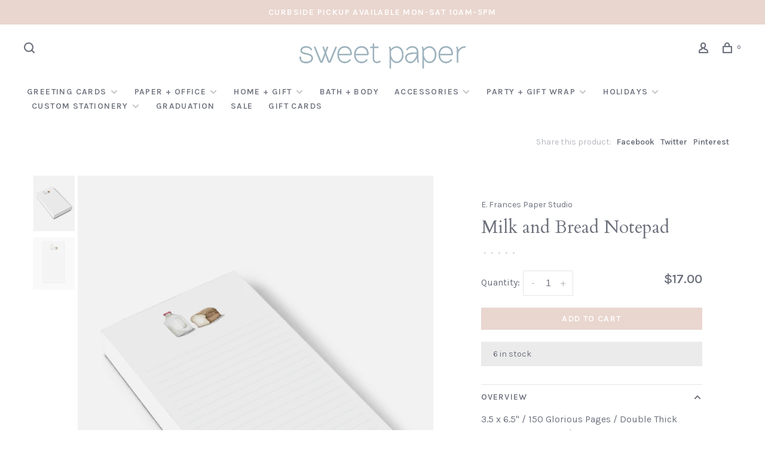

--- FILE ---
content_type: text/html;charset=utf-8
request_url: https://shop.sweet-paper.com/milk-and-bread-notepad.html
body_size: 11504
content:
<!DOCTYPE html>
<html lang="en">
 <head>
 
  
 <meta charset="utf-8"/>
<!-- [START] 'blocks/head.rain' -->
<!--

  (c) 2008-2026 Lightspeed Netherlands B.V.
  http://www.lightspeedhq.com
  Generated: 24-01-2026 @ 07:29:52

-->
<link rel="canonical" href="https://shop.sweet-paper.com/milk-and-bread-notepad.html"/>
<link rel="alternate" href="https://shop.sweet-paper.com/index.rss" type="application/rss+xml" title="New products"/>
<meta name="robots" content="noodp,noydir"/>
<meta property="og:url" content="https://shop.sweet-paper.com/milk-and-bread-notepad.html?source=facebook"/>
<meta property="og:site_name" content="Sweet Paper"/>
<meta property="og:title" content="Milk and Bread Notepad"/>
<meta property="og:description" content="3.5 x 6.5&quot; / 150 Glorious Pages / Double Thick Chipboard Backing / Smooth and Satisfying Paper"/>
<meta property="og:image" content="https://cdn.shoplightspeed.com/shops/609421/files/27413439/e-frances-paper-studio-milk-and-bread-notepad.jpg"/>
<!--[if lt IE 9]>
<script src="https://cdn.shoplightspeed.com/assets/html5shiv.js?2025-02-20"></script>
<![endif]-->
<!-- [END] 'blocks/head.rain' -->
  
  
  
  <meta property="og:title" content="Milk and Bread Notepad"/>
 <meta property="og:image" content="https://cdn.shoplightspeed.com/shops/609421/files/27413439/image.jpg"/> <meta property="og:url" content="https://shop.sweet-paper.com/milk-and-bread-notepad.html"/>
 <meta property="og:description" content="3.5 x 6.5&quot; / 150 Glorious Pages / Double Thick Chipboard Backing / Smooth and Satisfying Paper"/> <meta property="product:brand" content="E. Frances Paper Studio"> <meta property="product:availability" content="in stock"> <meta property="product:condition" content="new">
 <meta property="product:price:amount" content="17.00">
 <meta property="product:price:currency" content="USD">
   <title>Milk and Bread Notepad - Sweet Paper</title>
 <meta name="description" content="3.5 x 6.5&quot; / 150 Glorious Pages / Double Thick Chipboard Backing / Smooth and Satisfying Paper" />
 <meta name="keywords" content="E., Frances, Paper, Studio, Milk, and, Bread, Notepad, wedding invitations, bespoke invitations, stationery, greeting cards, gifts, san diego, la jolla, home decor, jewelry, holiday cards, notebooks, journals, calendars, planners, office supplies, Ca" />
 <meta http-equiv="X-UA-Compatible" content="ie=edge">
 <meta name="apple-mobile-web-app-capable" content="yes">
 <meta name="apple-mobile-web-app-status-bar-style" content="black">
 <meta name="viewport" content="width=device-width, initial-scale=1, maximum-scale=1, user-scalable=0"/>
 
  <link rel="apple-touch-icon" sizes="180x180" href="https://cdn.shoplightspeed.com/shops/609421/themes/9682/v/344065/assets/apple-touch-icon.png?20211005052358">
  <link rel="shortcut icon" href="https://cdn.shoplightspeed.com/shops/609421/themes/9682/v/344080/assets/favicon.ico?20211005053709" type="image/x-icon" />
 
 <link rel="preconnect" href="https://fonts.googleapis.com">
<link rel="preconnect" href="https://fonts.gstatic.com" crossorigin>
<link href='//fonts.googleapis.com/css?family=Karla:400,400i,300,500,600,700,700i,800,900|Cardo:400,400i,300,500,600,700,700i,800,900&display=swap' rel='stylesheet' type='text/css'>
   
 <link rel="preload" as="font" type="font/woff2" crossorigin href="https://cdn.shoplightspeed.com/shops/609421/themes/9682/assets/nucleo-mini.woff2?2024042408180520201228154125"/>
 
 <link rel='preload' as='style' href="https://cdn.shoplightspeed.com/assets/gui-2-0.css?2025-02-20" />
 <link rel="stylesheet" href="https://cdn.shoplightspeed.com/assets/gui-2-0.css?2025-02-20" />
 
 <link rel='preload' as='style' href="https://cdn.shoplightspeed.com/assets/gui-responsive-2-0.css?2025-02-20" /> 
 <link rel="stylesheet" href="https://cdn.shoplightspeed.com/assets/gui-responsive-2-0.css?2025-02-20" /> 
 
 <link rel="preload" as="style" href="https://cdn.shoplightspeed.com/shops/609421/themes/9682/assets/style.css?2024042408180520201228154125">
 <link rel="stylesheet" href="https://cdn.shoplightspeed.com/shops/609421/themes/9682/assets/style.css?2024042408180520201228154125">
 
 <link rel="preload" as="style" href="https://cdn.shoplightspeed.com/shops/609421/themes/9682/assets/settings.css?2024042408180520201228154125">
 <link rel="stylesheet" href="https://cdn.shoplightspeed.com/shops/609421/themes/9682/assets/settings.css?2024042408180520201228154125" />
 
 <link rel="preload" as="style" href="https://cdn.shoplightspeed.com/shops/609421/themes/9682/assets/custom.css?2024042408180520201228154125">
 <link rel="stylesheet" href="https://cdn.shoplightspeed.com/shops/609421/themes/9682/assets/custom.css?2024042408180520201228154125" />
 
 <link rel="preload" as="script" href="//ajax.googleapis.com/ajax/libs/jquery/3.0.0/jquery.min.js">
 <script src="//ajax.googleapis.com/ajax/libs/jquery/3.0.0/jquery.min.js"></script>
 <script>
 	if( !window.jQuery ) document.write('<script src="https://cdn.shoplightspeed.com/shops/609421/themes/9682/assets/jquery-3.0.0.min.js?2024042408180520201228154125"><\/script>');
 </script>
 
 <link rel="preload" as="script" href="//cdn.jsdelivr.net/npm/js-cookie@2/src/js.cookie.min.js">
 <script src="//cdn.jsdelivr.net/npm/js-cookie@2/src/js.cookie.min.js"></script>
 
 <link rel="preload" as="script" href="https://cdn.shoplightspeed.com/assets/gui.js?2025-02-20">
 <script src="https://cdn.shoplightspeed.com/assets/gui.js?2025-02-20"></script>
 
 <link rel="preload" as="script" href="https://cdn.shoplightspeed.com/assets/gui-responsive-2-0.js?2025-02-20">
 <script src="https://cdn.shoplightspeed.com/assets/gui-responsive-2-0.js?2025-02-20"></script>
 
 <link rel="preload" as="script" href="https://cdn.shoplightspeed.com/shops/609421/themes/9682/assets/scripts-min.js?2024042408180520201228154125">
 <script src="https://cdn.shoplightspeed.com/shops/609421/themes/9682/assets/scripts-min.js?2024042408180520201228154125"></script>
 
 <link rel="preconnect" href="https://ajax.googleapis.com">
		<link rel="preconnect" href="https://cdn.webshopapp.com/">
		<link rel="preconnect" href="https://cdn.webshopapp.com/">	
		<link rel="preconnect" href="https://fonts.googleapis.com">
		<link rel="preconnect" href="https://fonts.gstatic.com" crossorigin>
		<link rel="dns-prefetch" href="https://ajax.googleapis.com">
		<link rel="dns-prefetch" href="https://cdn.webshopapp.com/">
		<link rel="dns-prefetch" href="https://cdn.webshopapp.com/">	
		<link rel="dns-prefetch" href="https://fonts.googleapis.com">
		<link rel="dns-prefetch" href="https://fonts.gstatic.com" crossorigin>
 
    
  
  
 </head>
 <body class=" navigation-uppercase site-width-large product-images-format-portrait title-mode-left product-title-mode-left grey-images ajax-cart price-per-unit page-milk-and-bread-notepad">
 
  
 <div class="page-content">
 
       
   	
    
     			  			  
  
     
     
 <script>
 var product_image_size = '712x946x2',
 product_image_size_mobile = '332x440x2',
 product_image_thumb = '132x176x2',
 product_in_stock_label = 'In stock',
 product_backorder_label = 'On backorder',
 		product_out_of_stock_label = 'Out of stock',
 product_multiple_variant_label = 'View all product options',
 show_variant_picker = 0,
 display_variant_picker_on = 'all',
 show_newsletter_promo_popup = 0,
 newsletter_promo_delay = '10000',
 newsletter_promo_hide_until = '7',
 notification_bar_hide_until = '1',
 		currency_format = '$',
   shop_lang = 'us',
 number_format = '0,0.00',
 		shop_url = 'https://shop.sweet-paper.com/',
 shop_id = '609421',
 	readmore = 'Read more';
 	search_url = "https://shop.sweet-paper.com/search/",
  static_url = 'https://cdn.shoplightspeed.com/shops/609421/',
 search_empty = 'No products found',
 view_all_results = 'View all results',
 	priceStatus = 'enabled',
     mobileDevice = false;
 	</script>
			
 
<div class="mobile-nav-overlay"></div>

	<div class="top-bar">Curbside pickup available Mon-Sat 10am-5pm</div>

<div class="header-wrapper">
<div class="header-sticky-placeholder"></div>

<header class="site-header site-header-lg menu-bottom-layout menu-bottom-layout-center header-sticky has-search-bar">
  <div class="site-header-main-wrapper">
        
    	    		<nav class="secondary-nav nav-style secondary-nav-left">
                    
          <div class="search-header search-header-collapse">
            <form action="https://shop.sweet-paper.com/search/" method="get" id="searchForm" class="ajax-enabled">
              <input type="text" name="q" autocomplete="off" value="" placeholder="Search for product">
              <a href="#" class="button button-sm" onclick="$('#searchForm').submit()"><span class="nc-icon-mini ui-1_zoom"></span><span class="nc-icon-mini loader_circle-04 spin"></span></a>
              <a href="#" class="search-close" title="Close"><span class="nc-icon-mini ui-1_simple-remove"></span></a>
              <div class="search-results"></div>
            </form>
          </div>
          
          <ul>
            <li class="search-trigger-item">
              <a href="#" title="Search" class="search-trigger"><span class="nc-icon-mini ui-1_zoom"></span></a>
            </li>
          </ul>
                  </nav>
    	    
    <a href="https://shop.sweet-paper.com/" class="logo logo-lg logo-center">
              <img src="https://cdn.shoplightspeed.com/shops/609421/themes/9682/v/344090/assets/logo.png?20211005055907" alt="Sweet Paper" class="logo-image">
                </a>

        
    
    <nav class="secondary-nav nav-style">
      <ul>
        
                
        
        
                 
        
        <li class="menu-item-desktop-only menu-item-account">
                    <a href="#" title="Account" data-featherlight="#loginModal" data-featherlight-variant="featherlight-login"><span class="nc-icon-mini users_single-body"></span></a>
                  </li>

        
        
        <li>
          <a href="#" title="Cart" class="cart-trigger"><span class="nc-icon-mini shopping_bag-20"></span><sup>0</sup></a>
        </li>

                
      </ul>
      
      
      <a class="burger" title="Menu">
        <span></span>
      </a>

    </nav>
  </div>
  
    	<div class="main-nav-wrapper">
      <nav class="main-nav nav-style">
  <ul>

        	
    
                  <li class="menu-item-category-507599 has-child">
        <a href="https://shop.sweet-paper.com/greeting-cards/">Greeting Cards</a>
        <button class="mobile-menu-subopen"><span class="nc-icon-mini arrows-3_small-down"></span></button>                <ul class="">
                                <li class="subsubitem">
              <a class="underline-hover" href="https://shop.sweet-paper.com/greeting-cards/anniversary/" title="Anniversary">Anniversary</a>
                                        </li>
                      <li class="subsubitem">
              <a class="underline-hover" href="https://shop.sweet-paper.com/greeting-cards/socially-distant-cards/" title="Socially Distant Cards">Socially Distant Cards</a>
                                        </li>
                      <li class="subsubitem">
              <a class="underline-hover" href="https://shop.sweet-paper.com/greeting-cards/baby-parenting/" title="Baby + Parenting">Baby + Parenting</a>
                                        </li>
                      <li class="subsubitem">
              <a class="underline-hover" href="https://shop.sweet-paper.com/greeting-cards/birthday/" title="Birthday">Birthday</a>
                                        </li>
                      <li class="subsubitem">
              <a class="underline-hover" href="https://shop.sweet-paper.com/greeting-cards/congratulations/" title="Congratulations">Congratulations</a>
                                        </li>
                      <li class="subsubitem">
              <a class="underline-hover" href="https://shop.sweet-paper.com/greeting-cards/friendship-everyday-humor/" title="Friendship, Everyday + Humor">Friendship, Everyday + Humor</a>
                                        </li>
                      <li class="subsubitem">
              <a class="underline-hover" href="https://shop.sweet-paper.com/greeting-cards/love/" title="Love">Love</a>
                                        </li>
                      <li class="subsubitem">
              <a class="underline-hover" href="https://shop.sweet-paper.com/greeting-cards/mini-enclosure-cards/" title="Mini + Enclosure Cards">Mini + Enclosure Cards</a>
                                        </li>
                      <li class="subsubitem has-child">
              <a class="underline-hover" href="https://shop.sweet-paper.com/greeting-cards/mom-dad-grad/" title="Mom, Dad + Grad">Mom, Dad + Grad</a>
              <button class="mobile-menu-subopen"><span class="nc-icon-mini arrows-3_small-down"></span></button>                            <ul class="">
                                  <li class="subsubitem">
                    <a class="underline-hover" href="https://shop.sweet-paper.com/greeting-cards/mom-dad-grad/fathers-day/" title="Father&#039;s Day">Father&#039;s Day</a>
                  </li>
                                  <li class="subsubitem">
                    <a class="underline-hover" href="https://shop.sweet-paper.com/greeting-cards/mom-dad-grad/mothers-day/" title="Mother&#039;s Day">Mother&#039;s Day</a>
                  </li>
                                  <li class="subsubitem">
                    <a class="underline-hover" href="https://shop.sweet-paper.com/greeting-cards/mom-dad-grad/graduation/" title="Graduation">Graduation</a>
                  </li>
                              </ul>
                          </li>
                      <li class="subsubitem">
              <a class="underline-hover" href="https://shop.sweet-paper.com/greeting-cards/support-encouragement/" title="Support + Encouragement">Support + Encouragement</a>
                                        </li>
                      <li class="subsubitem">
              <a class="underline-hover" href="https://shop.sweet-paper.com/greeting-cards/sympathy-get-well/" title="Sympathy + Get Well">Sympathy + Get Well</a>
                                        </li>
                      <li class="subsubitem">
              <a class="underline-hover" href="https://shop.sweet-paper.com/greeting-cards/teacher-appreciation/" title="Teacher Appreciation">Teacher Appreciation</a>
                                        </li>
                      <li class="subsubitem">
              <a class="underline-hover" href="https://shop.sweet-paper.com/greeting-cards/thank-you/" title="Thank You">Thank You</a>
                                        </li>
                      <li class="subsubitem has-child">
              <a class="underline-hover" href="https://shop.sweet-paper.com/greeting-cards/wedding/" title="Wedding">Wedding</a>
              <button class="mobile-menu-subopen"><span class="nc-icon-mini arrows-3_small-down"></span></button>                            <ul class="">
                                  <li class="subsubitem">
                    <a class="underline-hover" href="https://shop.sweet-paper.com/greeting-cards/wedding/engagement-shower/" title="Engagement + Shower">Engagement + Shower</a>
                  </li>
                                  <li class="subsubitem">
                    <a class="underline-hover" href="https://shop.sweet-paper.com/greeting-cards/wedding/bridal/" title="Bridal">Bridal</a>
                  </li>
                              </ul>
                          </li>
                      <li class="subsubitem">
              <a class="underline-hover" href="https://shop.sweet-paper.com/greeting-cards/valentines-day/" title="Valentine&#039;s Day">Valentine&#039;s Day</a>
                                        </li>
                      <li class="subsubitem">
              <a class="underline-hover" href="https://shop.sweet-paper.com/greeting-cards/halloween-thanksgiving/" title="Halloween + Thanksgiving">Halloween + Thanksgiving</a>
                                        </li>
                      <li class="subsubitem">
              <a class="underline-hover" href="https://shop.sweet-paper.com/greeting-cards/easter/" title="Easter">Easter</a>
                                        </li>
                  </ul>
              </li>
            <li class="menu-item-category-744026 has-child">
        <a href="https://shop.sweet-paper.com/paper-office/">Paper + Office</a>
        <button class="mobile-menu-subopen"><span class="nc-icon-mini arrows-3_small-down"></span></button>                <ul class="">
                                <li class="subsubitem">
              <a class="underline-hover" href="https://shop.sweet-paper.com/paper-office/notepads/" title="Notepads">Notepads</a>
                                        </li>
                      <li class="subsubitem has-child">
              <a class="underline-hover" href="https://shop.sweet-paper.com/paper-office/boxed-notes/" title="Boxed Notes">Boxed Notes</a>
              <button class="mobile-menu-subopen"><span class="nc-icon-mini arrows-3_small-down"></span></button>                            <ul class="">
                                  <li class="subsubitem">
                    <a class="underline-hover" href="https://shop.sweet-paper.com/paper-office/boxed-notes/everyday-notes/" title="Everyday Notes">Everyday Notes</a>
                  </li>
                                  <li class="subsubitem">
                    <a class="underline-hover" href="https://shop.sweet-paper.com/paper-office/boxed-notes/thank-you-notes/" title="Thank You Notes">Thank You Notes</a>
                  </li>
                                  <li class="subsubitem">
                    <a class="underline-hover" href="https://shop.sweet-paper.com/paper-office/boxed-notes/monogram-notes/" title="Monogram Notes">Monogram Notes</a>
                  </li>
                              </ul>
                          </li>
                      <li class="subsubitem has-child">
              <a class="underline-hover" href="https://shop.sweet-paper.com/paper-office/office/" title="Office">Office</a>
              <button class="mobile-menu-subopen"><span class="nc-icon-mini arrows-3_small-down"></span></button>                            <ul class="">
                                  <li class="subsubitem">
                    <a class="underline-hover" href="https://shop.sweet-paper.com/paper-office/office/pens-pencils/" title="Pens + Pencils">Pens + Pencils</a>
                  </li>
                                  <li class="subsubitem">
                    <a class="underline-hover" href="https://shop.sweet-paper.com/paper-office/office/desk-accessories/" title="Desk Accessories">Desk Accessories</a>
                  </li>
                                  <li class="subsubitem">
                    <a class="underline-hover" href="https://shop.sweet-paper.com/paper-office/office/storage-organization/" title="Storage + Organization">Storage + Organization</a>
                  </li>
                              </ul>
                          </li>
                      <li class="subsubitem has-child">
              <a class="underline-hover" href="https://shop.sweet-paper.com/paper-office/notebooks-journals/" title="Notebooks + Journals">Notebooks + Journals</a>
              <button class="mobile-menu-subopen"><span class="nc-icon-mini arrows-3_small-down"></span></button>                            <ul class="">
                                  <li class="subsubitem">
                    <a class="underline-hover" href="https://shop.sweet-paper.com/paper-office/notebooks-journals/notebooks/" title="Notebooks">Notebooks</a>
                  </li>
                                  <li class="subsubitem">
                    <a class="underline-hover" href="https://shop.sweet-paper.com/paper-office/notebooks-journals/journals/" title="Journals">Journals</a>
                  </li>
                              </ul>
                          </li>
                      <li class="subsubitem has-child">
              <a class="underline-hover" href="https://shop.sweet-paper.com/paper-office/calendars-planners/" title="Calendars + Planners">Calendars + Planners</a>
              <button class="mobile-menu-subopen"><span class="nc-icon-mini arrows-3_small-down"></span></button>                            <ul class="">
                                  <li class="subsubitem">
                    <a class="underline-hover" href="https://shop.sweet-paper.com/paper-office/calendars-planners/planners/" title="Planners">Planners</a>
                  </li>
                                  <li class="subsubitem">
                    <a class="underline-hover" href="https://shop.sweet-paper.com/paper-office/calendars-planners/calendars/" title="Calendars">Calendars</a>
                  </li>
                              </ul>
                          </li>
                  </ul>
              </li>
            <li class="menu-item-category-507598 has-child">
        <a href="https://shop.sweet-paper.com/home-gift/">Home + Gift</a>
        <button class="mobile-menu-subopen"><span class="nc-icon-mini arrows-3_small-down"></span></button>                <ul class="">
                                <li class="subsubitem">
              <a class="underline-hover" href="https://shop.sweet-paper.com/home-gift/baby-kids/" title="Baby + Kids">Baby + Kids</a>
                                        </li>
                      <li class="subsubitem">
              <a class="underline-hover" href="https://shop.sweet-paper.com/home-gift/wedding/" title="Wedding">Wedding</a>
                                        </li>
                      <li class="subsubitem">
              <a class="underline-hover" href="https://shop.sweet-paper.com/home-gift/art-prints/" title="Art Prints">Art Prints</a>
                                        </li>
                      <li class="subsubitem">
              <a class="underline-hover" href="https://shop.sweet-paper.com/home-gift/home-decor/" title="Home Decor">Home Decor</a>
                                        </li>
                      <li class="subsubitem">
              <a class="underline-hover" href="https://shop.sweet-paper.com/home-gift/books-puzzles-games/" title="Books, Puzzles + Games">Books, Puzzles + Games</a>
                                        </li>
                      <li class="subsubitem">
              <a class="underline-hover" href="https://shop.sweet-paper.com/home-gift/candles-matches/" title="Candles + Matches">Candles + Matches</a>
                                        </li>
                      <li class="subsubitem">
              <a class="underline-hover" href="https://shop.sweet-paper.com/home-gift/kitchen-bar-entertaining/" title="Kitchen, Bar + Entertaining">Kitchen, Bar + Entertaining</a>
                                        </li>
                  </ul>
              </li>
            <li class="menu-item-category-489666">
        <a href="https://shop.sweet-paper.com/bath-body/">Bath + Body</a>
                      </li>
            <li class="menu-item-category-507607 has-child">
        <a href="https://shop.sweet-paper.com/accessories/">Accessories</a>
        <button class="mobile-menu-subopen"><span class="nc-icon-mini arrows-3_small-down"></span></button>                <ul class="">
                                <li class="subsubitem has-child">
              <a class="underline-hover" href="https://shop.sweet-paper.com/accessories/jewelry/" title="Jewelry">Jewelry</a>
              <button class="mobile-menu-subopen"><span class="nc-icon-mini arrows-3_small-down"></span></button>                            <ul class="">
                                  <li class="subsubitem">
                    <a class="underline-hover" href="https://shop.sweet-paper.com/accessories/jewelry/charms/" title="Charms">Charms</a>
                  </li>
                                  <li class="subsubitem">
                    <a class="underline-hover" href="https://shop.sweet-paper.com/accessories/jewelry/earrings/" title="Earrings">Earrings</a>
                  </li>
                                  <li class="subsubitem">
                    <a class="underline-hover" href="https://shop.sweet-paper.com/accessories/jewelry/rings/" title="Rings">Rings</a>
                  </li>
                                  <li class="subsubitem">
                    <a class="underline-hover" href="https://shop.sweet-paper.com/accessories/jewelry/necklaces/" title="Necklaces">Necklaces</a>
                  </li>
                                  <li class="subsubitem">
                    <a class="underline-hover" href="https://shop.sweet-paper.com/accessories/jewelry/enamel-pins/" title="Enamel Pins">Enamel Pins</a>
                  </li>
                                  <li class="subsubitem">
                    <a class="underline-hover" href="https://shop.sweet-paper.com/accessories/jewelry/bracelets/" title="Bracelets">Bracelets</a>
                  </li>
                              </ul>
                          </li>
                      <li class="subsubitem">
              <a class="underline-hover" href="https://shop.sweet-paper.com/accessories/bags-pouches/" title="Bags + Pouches">Bags + Pouches</a>
                                        </li>
                      <li class="subsubitem">
              <a class="underline-hover" href="https://shop.sweet-paper.com/accessories/keychains/" title="Keychains">Keychains</a>
                                        </li>
                      <li class="subsubitem">
              <a class="underline-hover" href="https://shop.sweet-paper.com/accessories/apparel/" title="Apparel">Apparel</a>
                                        </li>
                      <li class="subsubitem">
              <a class="underline-hover" href="https://shop.sweet-paper.com/accessories/hair/" title="Hair">Hair</a>
                                        </li>
                  </ul>
              </li>
            <li class="menu-item-category-1946714 has-child">
        <a href="https://shop.sweet-paper.com/party-gift-wrap/">Party + Gift Wrap</a>
        <button class="mobile-menu-subopen"><span class="nc-icon-mini arrows-3_small-down"></span></button>                <ul class="">
                                <li class="subsubitem has-child">
              <a class="underline-hover" href="https://shop.sweet-paper.com/party-gift-wrap/gift-wrap/" title="Gift Wrap">Gift Wrap</a>
              <button class="mobile-menu-subopen"><span class="nc-icon-mini arrows-3_small-down"></span></button>                            <ul class="">
                                  <li class="subsubitem">
                    <a class="underline-hover" href="https://shop.sweet-paper.com/party-gift-wrap/gift-wrap/gift-tags-stickers/" title="Gift Tags + Stickers">Gift Tags + Stickers</a>
                  </li>
                                  <li class="subsubitem">
                    <a class="underline-hover" href="https://shop.sweet-paper.com/party-gift-wrap/gift-wrap/ribbon/" title="Ribbon">Ribbon</a>
                  </li>
                                  <li class="subsubitem">
                    <a class="underline-hover" href="https://shop.sweet-paper.com/party-gift-wrap/gift-wrap/tissue-paper/" title="Tissue Paper">Tissue Paper</a>
                  </li>
                                  <li class="subsubitem">
                    <a class="underline-hover" href="https://shop.sweet-paper.com/party-gift-wrap/gift-wrap/gift-boxes/" title="Gift Boxes">Gift Boxes</a>
                  </li>
                                  <li class="subsubitem">
                    <a class="underline-hover" href="https://shop.sweet-paper.com/party-gift-wrap/gift-wrap/gift-bags/" title="Gift Bags">Gift Bags</a>
                  </li>
                              </ul>
                          </li>
                      <li class="subsubitem">
              <a class="underline-hover" href="https://shop.sweet-paper.com/party-gift-wrap/decorations-favors/" title="Decorations + Favors">Decorations + Favors</a>
                                        </li>
                      <li class="subsubitem">
              <a class="underline-hover" href="https://shop.sweet-paper.com/party-gift-wrap/paper-goods/" title="Paper Goods">Paper Goods</a>
                                        </li>
                      <li class="subsubitem">
              <a class="underline-hover" href="https://shop.sweet-paper.com/party-gift-wrap/candles-sparklers/" title="Candles + Sparklers">Candles + Sparklers</a>
                                        </li>
                  </ul>
              </li>
            <li class="menu-item-category-1947094 has-child">
        <a href="https://shop.sweet-paper.com/holidays/">Holidays</a>
        <button class="mobile-menu-subopen"><span class="nc-icon-mini arrows-3_small-down"></span></button>                <ul class="">
                                <li class="subsubitem">
              <a class="underline-hover" href="https://shop.sweet-paper.com/holidays/halloween-thanksgiving/" title="Halloween + Thanksgiving">Halloween + Thanksgiving</a>
                                        </li>
                      <li class="subsubitem has-child">
              <a class="underline-hover" href="https://shop.sweet-paper.com/holidays/holiday/" title="Holiday">Holiday</a>
              <button class="mobile-menu-subopen"><span class="nc-icon-mini arrows-3_small-down"></span></button>                            <ul class="">
                                  <li class="subsubitem">
                    <a class="underline-hover" href="https://shop.sweet-paper.com/holidays/holiday/holiday-gift-wrap/" title="Holiday Gift Wrap">Holiday Gift Wrap</a>
                  </li>
                                  <li class="subsubitem">
                    <a class="underline-hover" href="https://shop.sweet-paper.com/holidays/holiday/holiday-decor-gifts/" title="Holiday Decor + Gifts">Holiday Decor + Gifts</a>
                  </li>
                                  <li class="subsubitem">
                    <a class="underline-hover" href="https://shop.sweet-paper.com/holidays/holiday/holiday-candles-matches/" title="Holiday Candles + Matches">Holiday Candles + Matches</a>
                  </li>
                                  <li class="subsubitem">
                    <a class="underline-hover" href="https://shop.sweet-paper.com/holidays/holiday/holiday-cards-boxed/" title="Holiday Cards, Boxed">Holiday Cards, Boxed</a>
                  </li>
                                  <li class="subsubitem">
                    <a class="underline-hover" href="https://shop.sweet-paper.com/holidays/holiday/holiday-cards-single/" title="Holiday Cards, Single">Holiday Cards, Single</a>
                  </li>
                              </ul>
                          </li>
                      <li class="subsubitem">
              <a class="underline-hover" href="https://shop.sweet-paper.com/holidays/holiday-4402335/" title="Holiday">Holiday</a>
                                        </li>
                  </ul>
              </li>
            <li class="menu-item-category-2254496 has-child">
        <a href="https://shop.sweet-paper.com/custom-stationery/">Custom Stationery</a>
        <button class="mobile-menu-subopen"><span class="nc-icon-mini arrows-3_small-down"></span></button>                <ul class="">
                                <li class="subsubitem">
              <a class="underline-hover" href="https://shop.sweet-paper.com/custom-stationery/gift-tags/" title="Gift Tags">Gift Tags</a>
                                        </li>
                      <li class="subsubitem">
              <a class="underline-hover" href="https://shop.sweet-paper.com/custom-stationery/stationery/" title="Stationery">Stationery</a>
                                        </li>
                      <li class="subsubitem">
              <a class="underline-hover" href="https://shop.sweet-paper.com/custom-stationery/notepads/" title="Notepads">Notepads</a>
                                        </li>
                      <li class="subsubitem">
              <a class="underline-hover" href="https://shop.sweet-paper.com/custom-stationery/holiday/" title="Holiday">Holiday</a>
                                        </li>
                  </ul>
              </li>
            <li class="menu-item-category-2842960">
        <a href="https://shop.sweet-paper.com/graduation/">GRADUATION</a>
                      </li>
            <li class="menu-item-category-2326380">
        <a href="https://shop.sweet-paper.com/sale/">Sale</a>
                      </li>
            
            	
    
            <li class="">
        <a href="https://shop.sweet-paper.com/buy-gift-card/" title="GIFT CARDS" target="_blank">
          GIFT CARDS
        </a>
      </li>
      
            	
            	
            	
        

    <li class="menu-item-mobile-only m-t-30">
            <a href="#" title="Account" data-featherlight="#loginModal">Login / Register</a>
          </li>

    
         

  </ul>
</nav>      
        	</div>
    
</header>
  
</div>
 <div itemscope itemtype="http://schema.org/BreadcrumbList">
	<div itemprop="itemListElement" itemscope itemtype="http://schema.org/ListItem">
 <a itemprop="item" href="https://shop.sweet-paper.com/"><span itemprop="name" content="Home"></span></a>
 <meta itemprop="position" content="1" />
 </div>
  	<div itemprop="itemListElement" itemscope itemtype="http://schema.org/ListItem">
 <a itemprop="item" href="https://shop.sweet-paper.com/milk-and-bread-notepad.html"><span itemprop="name" content="Milk and Bread Notepad"></span></a>
 <meta itemprop="position" content="2" />
 </div>
 </div>

<div itemscope itemtype="https://schema.org/Product">
 <meta itemprop="name" content="E. Frances Paper Studio Milk and Bread Notepad">
 <meta itemprop="url" content="https://shop.sweet-paper.com/milk-and-bread-notepad.html">
 <meta itemprop="productID" content="57015848">
 <meta itemprop="brand" content="E. Frances Paper Studio" /> <meta itemprop="description" content="3.5 x 6.5&quot; / 150 Glorious Pages / Double Thick Chipboard Backing / Smooth and Satisfying Paper" /> <meta itemprop="image" content="https://cdn.shoplightspeed.com/shops/609421/files/27413439/300x250x2/e-frances-paper-studio-milk-and-bread-notepad.jpg" /> 
  <meta itemprop="mpn" content="EF NP744" />  <div itemprop="offers" itemscope itemtype="https://schema.org/Offer">
 <meta itemprop="priceCurrency" content="USD">
 <meta itemprop="price" content="17.00" />
 <meta itemprop="itemCondition" itemtype="https://schema.org/OfferItemCondition" content="https://schema.org/NewCondition"/>
 	 <meta itemprop="availability" content="https://schema.org/InStock"/>
 <meta itemprop="inventoryLevel" content="6" />
  <meta itemprop="url" content="https://shop.sweet-paper.com/milk-and-bread-notepad.html" /> </div>
  </div>
 <div class="cart-sidebar-container">
  <div class="cart-sidebar">
    <button class="cart-sidebar-close" aria-label="Close">✕</button>
    <div class="cart-sidebar-title">
      <h5>Cart</h5>
      <p><span class="item-qty"></span> Items</p>
    </div>
    
    <div class="cart-sidebar-body">
        
      <div class="no-cart-products">No products found...</div>
      
    </div>
    
      </div>
</div> <!-- Login Modal -->
<div class="modal-lighbox login-modal" id="loginModal">
  <div class="row">
    <div class="col-sm-12 m-b-30 login-row">
      <h4>Login</h4>
      <p>Log in if you have an account</p>
      <form action="https://shop.sweet-paper.com/account/loginPost/?return=https%3A%2F%2Fshop.sweet-paper.com%2Fmilk-and-bread-notepad.html" method="post">
        <input type="hidden" name="key" value="09ef857a09b9f644cdb6ecec7dc2a129" />
        <div class="form-row">
          <input type="text" name="email" autocomplete="on" placeholder="Email address" class="required" />
        </div>
        <div class="form-row">
          <input type="password" name="password" autocomplete="on" placeholder="Password" class="required" />
        </div>
        <div class="">
          <a class="button button-block popup-validation m-b-15" href="javascript:;" title="Login">Login</a>
                  </div>
      </form>
      <p class="m-b-0 m-t-10">Dont have an account? <a href="https://shop.sweet-paper.com/account/register/" class="bold underline">Register</a></p>
    </div>
  </div>
  <div class="text-center forgot-password">
    <a class="forgot-pw" href="https://shop.sweet-paper.com/account/password/">Forgot your password?</a>
  </div>
</div> 
 <main class="main-content">
  				

<div class="container container-lg">
  
    <div class="product-top-bar">
    <div class="row">
      <div class="col-md-6">
            </div>
    	    	<div class="col-md-6">
        <!-- Product share -->
        <div class="share pull-right">
          <span class="share-label">Share this product:</span>
          <ul><li><a href="https://www.facebook.com/sharer/sharer.php?u=https://shop.sweet-paper.com/milk-and-bread-notepad.html" class="social facebook" target="_blank">Facebook</a></li><li><a href="https://twitter.com/home?status=Milk and Bread Notepad%20-%20milk-and-bread-notepad.html" class="social twitter" target="_blank">Twitter</a></li><li><a href="https://pinterest.com/pin/create/button/?url=https://shop.sweet-paper.com/milk-and-bread-notepad.html&media=https://cdn.shoplightspeed.com/shops/609421/files/27413439/image.jpg&description=3.5 x 6.5&quot; / 150 Glorious Pages / Double Thick Chipboard Backing / Smooth and Satisfying Paper" class="social pinterest" target="_blank">Pinterest</a></li></ul>        </div>
      </div>
  		    </div>
  </div>
    
  <!-- Single product into -->
  <div class="product-intro">
    <div class="row">
      <div class="col-md-6 col-lg-7 stick-it-in-product">
        <div class="product-media">
          
          <div class="product-images enable-zoom" data-pswp-uid="1">
            
                                        <div class="product-image">
                <a href="https://cdn.shoplightspeed.com/shops/609421/files/27413439/image.jpg" data-caption="">
                  <img data-src="https://cdn.shoplightspeed.com/shops/609421/files/27413439/750x2000x3/e-frances-paper-studio-milk-and-bread-notepad.jpg" data-retina="https://cdn.shoplightspeed.com/shops/609421/files/27413439/1500x4000x3/e-frances-paper-studio-milk-and-bread-notepad.jpg" data-thumb="https://cdn.shoplightspeed.com/shops/609421/files/27413439/132x176x2/e-frances-paper-studio-milk-and-bread-notepad.jpg" height="1024" width="768" alt="E. Frances Paper Studio Milk and Bread Notepad" class="lazy-product-image">
                </a>
              </div>
                            <div class="product-image">
                <a href="https://cdn.shoplightspeed.com/shops/609421/files/27413441/image.jpg" data-caption="">
                  <img data-src="https://cdn.shoplightspeed.com/shops/609421/files/27413441/750x2000x3/e-frances-paper-studio-milk-and-bread-notepad.jpg" data-retina="https://cdn.shoplightspeed.com/shops/609421/files/27413441/1500x4000x3/e-frances-paper-studio-milk-and-bread-notepad.jpg" data-thumb="https://cdn.shoplightspeed.com/shops/609421/files/27413441/132x176x2/e-frances-paper-studio-milk-and-bread-notepad.jpg" height="1024" width="768" alt="E. Frances Paper Studio Milk and Bread Notepad" class="lazy-product-image">
                </a>
              </div>
                                    </div>
          
        </div>
      </div>
      <div class="col-md-6 col-lg-5 stick-it-in-product">
        <div class="product-content single-product-content" data-url="https://shop.sweet-paper.com/milk-and-bread-notepad.html">
          
                    <div class="row">
            <div class="col-md-12 p-b-10">
                            
                                          
              <div class="brand-name"><a href="https://shop.sweet-paper.com/brands/e-frances-paper-studio/">E. Frances Paper Studio</a></div>
            </div>
          </div>
                    
          <h1 class="h3 m-b-10">Milk and Bread Notepad</h1>
          
          <div class="row m-b-20">
            <div class="col-xs-8">

                            <div class="ratings">
                  
                  <div class="product-stars"><div class="stars"><i class="hint-text">•</i><i class="hint-text">•</i><i class="hint-text">•</i><i class="hint-text">•</i><i class="hint-text">•</i></div></div>
                                    
              </div>
                            
              
            </div>
            <div class="col-xs-4 text-right">
                            
                            
            </div>
          </div>
          
                    
                    
          
          <form action="https://shop.sweet-paper.com/cart/add/57015848/" id="product_configure_form" method="post" class="product_configure_form" data-cart-bulk-url="https://shop.sweet-paper.com/cart/addBulk/">
            <div class="product_configure_form_wrapper">
              
                                          	                            
                                          
                            
                      
                            
                        
                          
                              <div class="row m-b-15"><div class="col-xs-6"><div class="input-wrap quantity-selector"><label>Quantity:</label><div class="quantity-input-wrapper"><input type="number" min="1" name="quantity" value="1" /><div class="change"><a href="javascript:;" onclick="changeQuantity('add', $(this));" class="up">+</a><a href="javascript:;" onclick="changeQuantity('remove', $(this));" class="down">-</a></div></div></div></div><div class="col-xs-6 text-right"><div class="price"><span class="new-price"><span class="price-update" data-price="17">$17.00</span></span></div></div></div><a href="javascript:;" class="button button-block button-solid add-to-cart-trigger" title="Add to cart" id="addtocart">Add to cart</a>                          </div>
            
                        
                        <div class="product-text-block">

                            
              
                                	<div>
                                        	6 in stock
                                  	</div>
                
                          </div>
                        
            
            <div class="product-tabs product-tabs-horizontal">
              <!-- Navigation tabs -->
              <ul class="tabs-nav">
                
                                <!-- Single product details tab -->
                <li class="tab-description active"><a href="#product-overview">Overview</a></li>
                <div class="tabs-element single-product-details-tab active" id="product-overview">
                  <div class="product-description text-formatting text-formatting-smaller">3.5 x 6.5&quot; / 150 Glorious Pages / Double Thick Chipboard Backing / Smooth and Satisfying Paper</div>
                </div>
                                
                                
                                
                                
                                
              </ul>
            </div>
              
              
                            
            
                        
          </form>
            
                  </div>
      </div>
    </div>
  </div>

      
    
        <!-- Related products list -->
<div class="featured-products related-products">
 <div class="section-title clearfix">
 <h3>Related products</h3>
  <a href="https://shop.sweet-paper.com/" class="link">Back to home</a>
  </div>
 <div class="products-list product-list-carousel row">
                <div class="col-xs-6 col-md-3">
 
<!-- QuickView Modal -->
<div class="modal-lighbox product-modal" id="34604518">
 <div class="product-modal-media">
 <div class="product-figure" style="background-image: url('https://cdn.shoplightspeed.com/shops/609421/files/27412872/image.jpg')"></div>
 </div>

 <div class="product-modal-content">
  <div class="brand-name">E. Frances Paper Studio</div>
  <h4><a href="https://shop.sweet-paper.com/chickadee-little-notes.html">Chickadee Little Notes</a></h4>
 
 
 <div class="row m-b-20">
 <div class="col-xs-8">
 
  <div class="stock show-stock-level">
  <div class="">In stock</div>
  </div>
  
  <div class="ratings">
  
 <div class="product-stars"><div class="stars"><i class="hint-text">•</i><i class="hint-text">•</i><i class="hint-text">•</i><i class="hint-text">•</i><i class="hint-text">•</i></div></div>
   <div class="align-bottom text-right">
 <div class="product-code"><span class="title">Article code</span> EF LN170</div>
 </div>
 
 </div>
 
 </div>
 <div class="col-xs-4 text-right">
  </div>
 </div>
 
 <form action="https://shop.sweet-paper.com/cart/add/57015245/" method="post" class="product_configure_form">
 
 <div class="product_configure_form_wrapper">
 <div class="product-configure modal-variants-waiting">
 <div class="product-configure-variants" data-variant-name="">
 <label>Select: <em>*</em></label>
 <select class="product-options-input"></select>
 </div>
 </div>

 <div class="row m-b-15"><div class="col-xs-6"><div class="input-wrap quantity-selector"><label>Quantity:</label><div class="quantity-input-wrapper"><input type="text" name="quantity" value="1" /><div class="change"><a href="javascript:;" onclick="changeQuantity('add', $(this));" class="up">+</a><a href="javascript:;" onclick="changeQuantity('remove', $(this));" class="down">-</a></div></div></div></div><div class="col-xs-6 text-right"><div class="price"><span class="new-price">$15.00</span></div></div></div><div class="cart"><a href="javascript:;" onclick="$(this).closest('form').submit();" class="button button-block addtocart_34604518" title="Add to cart">Add to cart</a></div>			</div>
 </form>
 
  <div class="product-description m-t-20 m-b-20 paragraph-small">
 Chickadee Little Notes by E. Frances Paper Studio.
 </div>
  
 </div>

</div>

<div class="product-element product-element-swatch-hover product-alt-images-second" itemscope="" itemtype="http://schema.org/Product">

  <a href="https://shop.sweet-paper.com/chickadee-little-notes.html" title="Chickadee Little Notes" class="product-image-wrapper hover-image">
              	<img src="data:image/svg+xml;charset=utf-8,%3Csvg xmlns%3D'http%3A%2F%2Fwww.w3.org%2F2000%2Fsvg' viewBox%3D'0 0 712 946'%2F%3E" data-src="https://cdn.shoplightspeed.com/shops/609421/files/27412872/356x473x2/e-frances-paper-studio-chickadee-little-notes.jpg" data-srcset="https://cdn.shoplightspeed.com/shops/609421/files/27412872/356x473x2/e-frances-paper-studio-chickadee-little-notes.jpg 356w, https://cdn.shoplightspeed.com/shops/609421/files/27412872/712x946x2/e-frances-paper-studio-chickadee-little-notes.jpg 712w, https://cdn.shoplightspeed.com/shops/609421/files/27412872/332x440x2/e-frances-paper-studio-chickadee-little-notes.jpg 332w" data-sizes="(max-width: 767px) 50vw, 356x473w" class="lazy-product" width="356" height="473" alt="E. Frances Paper Studio Chickadee Little Notes" />
      </a>
  
  <div class="product-labels"></div>  
    <div class="small-product-actions">
  	
    	      <a href="#34604518" class="favourites quickview-trigger quickview_34604518" data-product-url="https://shop.sweet-paper.com/chickadee-little-notes.html" title="Quickview">
        <i class="nc-icon-mini ui-1_zoom"></i>
    	</a>
          
      
      
  </div>
    
    
  <a href="https://shop.sweet-paper.com/chickadee-little-notes.html" title="Chickadee Little Notes" class="product-description-footer">
    
        <div class="product-brand">E. Frances Paper Studio</div>
        
    <div class="product-title">
      Chickadee Little Notes
    </div>
    
        
        
    <meta itemprop="name" content="E. Frances Paper Studio Chickadee Little Notes">
        <div itemprop="brand" itemtype="http://schema.org/Brand" itemscope>
      <meta itemprop="name" content="E. Frances Paper Studio" />
    </div>
        <meta itemprop="description" content="Chickadee Little Notes by E. Frances Paper Studio." />    <meta itemprop="image" content="https://cdn.shoplightspeed.com/shops/609421/files/27412872/712x946x2/e-frances-paper-studio-chickadee-little-notes.jpg" />  
        <meta itemprop="mpn" content="EF LN170" />        <div itemprop="offers" itemscope itemtype="https://schema.org/Offer">
      <meta itemprop="url" content="https://shop.sweet-paper.com/chickadee-little-notes.html">
      <meta itemprop="priceCurrency" content="USD">
      <meta itemprop="price" content="15.00" />
      <meta itemprop="itemCondition" content="https://schema.org/NewCondition"/>
     	      	<meta itemprop="availability" content="https://schema.org/InStock"/>
                </div>
    
    </a>
    
        <div class="m-t-10 m-b-10">
      <a href="javascript:;" class="button button-small" onclick="$(this).closest('.product-element').prev('.product-modal').find('form.product_configure_form').submit();">Add to cart</a>
    </div>
        
    <div class="product-price">
      <span class="product-price-change">
          
        <span class="new-price">$15.00</span>       </span>

          
            <div class="unit-price"></div>
          
    </div>
  
  <div class="product-variants-wrapper"></div>
  
</div>

 </div>
  <div class="col-xs-6 col-md-3">
 
<!-- QuickView Modal -->
<div class="modal-lighbox product-modal" id="34604634">
 <div class="product-modal-media">
 <div class="product-figure" style="background-image: url('https://cdn.shoplightspeed.com/shops/609421/files/42553059/image.jpg')"></div>
 </div>

 <div class="product-modal-content">
  <div class="brand-name">E. Frances Paper Studio</div>
  <h4><a href="https://shop.sweet-paper.com/hug-little-notes.html">Hug Little Notes</a></h4>
 
 
 <div class="row m-b-20">
 <div class="col-xs-8">
 
  <div class="stock show-stock-level">
  <div class="">In stock</div>
  </div>
  
  <div class="ratings">
  
 <div class="product-stars"><div class="stars"><i class="hint-text">•</i><i class="hint-text">•</i><i class="hint-text">•</i><i class="hint-text">•</i><i class="hint-text">•</i></div></div>
   <div class="align-bottom text-right">
 <div class="product-code"><span class="title">Article code</span> EF LN172</div>
 </div>
 
 </div>
 
 </div>
 <div class="col-xs-4 text-right">
  </div>
 </div>
 
 <form action="https://shop.sweet-paper.com/cart/add/57015423/" method="post" class="product_configure_form">
 
 <div class="product_configure_form_wrapper">
 <div class="product-configure modal-variants-waiting">
 <div class="product-configure-variants" data-variant-name="">
 <label>Select: <em>*</em></label>
 <select class="product-options-input"></select>
 </div>
 </div>

 <div class="row m-b-15"><div class="col-xs-6"><div class="input-wrap quantity-selector"><label>Quantity:</label><div class="quantity-input-wrapper"><input type="text" name="quantity" value="1" /><div class="change"><a href="javascript:;" onclick="changeQuantity('add', $(this));" class="up">+</a><a href="javascript:;" onclick="changeQuantity('remove', $(this));" class="down">-</a></div></div></div></div><div class="col-xs-6 text-right"><div class="price"><span class="new-price">$15.00</span></div></div></div><div class="cart"><a href="javascript:;" onclick="$(this).closest('form').submit();" class="button button-block addtocart_34604634" title="Add to cart">Add to cart</a></div>			</div>
 </form>
 
  <div class="product-description m-t-20 m-b-20 paragraph-small">
 Hug Little Notes by E. Frances Paper Studio.
 </div>
  
 </div>

</div>

<div class="product-element product-element-swatch-hover product-alt-images-second" itemscope="" itemtype="http://schema.org/Product">

  <a href="https://shop.sweet-paper.com/hug-little-notes.html" title="Hug Little Notes" class="product-image-wrapper hover-image">
              	<img src="data:image/svg+xml;charset=utf-8,%3Csvg xmlns%3D'http%3A%2F%2Fwww.w3.org%2F2000%2Fsvg' viewBox%3D'0 0 712 946'%2F%3E" data-src="https://cdn.shoplightspeed.com/shops/609421/files/42553059/356x473x2/e-frances-paper-studio-hug-little-notes.jpg" data-srcset="https://cdn.shoplightspeed.com/shops/609421/files/42553059/356x473x2/e-frances-paper-studio-hug-little-notes.jpg 356w, https://cdn.shoplightspeed.com/shops/609421/files/42553059/712x946x2/e-frances-paper-studio-hug-little-notes.jpg 712w, https://cdn.shoplightspeed.com/shops/609421/files/42553059/332x440x2/e-frances-paper-studio-hug-little-notes.jpg 332w" data-sizes="(max-width: 767px) 50vw, 356x473w" class="lazy-product" width="356" height="473" alt="E. Frances Paper Studio Hug Little Notes" />
      </a>
  
  <div class="product-labels"></div>  
    <div class="small-product-actions">
  	
    	      <a href="#34604634" class="favourites quickview-trigger quickview_34604634" data-product-url="https://shop.sweet-paper.com/hug-little-notes.html" title="Quickview">
        <i class="nc-icon-mini ui-1_zoom"></i>
    	</a>
          
      
      
  </div>
    
    
  <a href="https://shop.sweet-paper.com/hug-little-notes.html" title="Hug Little Notes" class="product-description-footer">
    
        <div class="product-brand">E. Frances Paper Studio</div>
        
    <div class="product-title">
      Hug Little Notes
    </div>
    
        
        
    <meta itemprop="name" content="E. Frances Paper Studio Hug Little Notes">
        <div itemprop="brand" itemtype="http://schema.org/Brand" itemscope>
      <meta itemprop="name" content="E. Frances Paper Studio" />
    </div>
        <meta itemprop="description" content="Hug Little Notes by E. Frances Paper Studio." />    <meta itemprop="image" content="https://cdn.shoplightspeed.com/shops/609421/files/42553059/712x946x2/e-frances-paper-studio-hug-little-notes.jpg" />  
        <meta itemprop="mpn" content="EF LN172" />        <div itemprop="offers" itemscope itemtype="https://schema.org/Offer">
      <meta itemprop="url" content="https://shop.sweet-paper.com/hug-little-notes.html">
      <meta itemprop="priceCurrency" content="USD">
      <meta itemprop="price" content="15.00" />
      <meta itemprop="itemCondition" content="https://schema.org/NewCondition"/>
     	      	<meta itemprop="availability" content="https://schema.org/InStock"/>
                </div>
    
    </a>
    
        <div class="m-t-10 m-b-10">
      <a href="javascript:;" class="button button-small" onclick="$(this).closest('.product-element').prev('.product-modal').find('form.product_configure_form').submit();">Add to cart</a>
    </div>
        
    <div class="product-price">
      <span class="product-price-change">
          
        <span class="new-price">$15.00</span>       </span>

          
            <div class="unit-price"></div>
          
    </div>
  
  <div class="product-variants-wrapper"></div>
  
</div>

 </div>
  <div class="col-xs-6 col-md-3">
 
<!-- QuickView Modal -->
<div class="modal-lighbox product-modal" id="34604678">
 <div class="product-modal-media">
 <div class="product-figure" style="background-image: url('https://cdn.shoplightspeed.com/shops/609421/files/42548983/image.jpg')"></div>
 </div>

 <div class="product-modal-content">
  <div class="brand-name">E. Frances Paper Studio</div>
  <h4><a href="https://shop.sweet-paper.com/pencil-notepad.html">Pencil Notepad</a></h4>
 
 
 <div class="row m-b-20">
 <div class="col-xs-8">
 
  <div class="stock show-stock-level">
  <div class="">In stock</div>
  </div>
  
  <div class="ratings">
  
 <div class="product-stars"><div class="stars"><i class="hint-text">•</i><i class="hint-text">•</i><i class="hint-text">•</i><i class="hint-text">•</i><i class="hint-text">•</i></div></div>
   <div class="align-bottom text-right">
 <div class="product-code"><span class="title">Article code</span> EF NP709</div>
 </div>
 
 </div>
 
 </div>
 <div class="col-xs-4 text-right">
  </div>
 </div>
 
 <form action="https://shop.sweet-paper.com/cart/add/57015489/" method="post" class="product_configure_form">
 
 <div class="product_configure_form_wrapper">
 <div class="product-configure modal-variants-waiting">
 <div class="product-configure-variants" data-variant-name="">
 <label>Select: <em>*</em></label>
 <select class="product-options-input"></select>
 </div>
 </div>

 <div class="row m-b-15"><div class="col-xs-6"><div class="input-wrap quantity-selector"><label>Quantity:</label><div class="quantity-input-wrapper"><input type="text" name="quantity" value="1" /><div class="change"><a href="javascript:;" onclick="changeQuantity('add', $(this));" class="up">+</a><a href="javascript:;" onclick="changeQuantity('remove', $(this));" class="down">-</a></div></div></div></div><div class="col-xs-6 text-right"><div class="price"><span class="new-price">$20.00</span></div></div></div><div class="cart"><a href="javascript:;" onclick="$(this).closest('form').submit();" class="button button-block addtocart_34604678" title="Add to cart">Add to cart</a></div>			</div>
 </form>
 
  <div class="product-description m-t-20 m-b-20 paragraph-small">
 This Pencil Notepad is the perfect chunky, substantial notepad. E. Frances wants your notepad to last a very long time, and for heaven&#039;s sake to never ever feel floppy. They want your pen to have a racy affair with your paper everyday.
 </div>
  
 </div>

</div>

<div class="product-element product-element-swatch-hover product-alt-images-second" itemscope="" itemtype="http://schema.org/Product">

  <a href="https://shop.sweet-paper.com/pencil-notepad.html" title="Pencil Notepad" class="product-image-wrapper hover-image">
              	<img src="data:image/svg+xml;charset=utf-8,%3Csvg xmlns%3D'http%3A%2F%2Fwww.w3.org%2F2000%2Fsvg' viewBox%3D'0 0 712 946'%2F%3E" data-src="https://cdn.shoplightspeed.com/shops/609421/files/42548983/356x473x2/e-frances-paper-studio-pencil-notepad.jpg" data-srcset="https://cdn.shoplightspeed.com/shops/609421/files/42548983/356x473x2/e-frances-paper-studio-pencil-notepad.jpg 356w, https://cdn.shoplightspeed.com/shops/609421/files/42548983/712x946x2/e-frances-paper-studio-pencil-notepad.jpg 712w, https://cdn.shoplightspeed.com/shops/609421/files/42548983/332x440x2/e-frances-paper-studio-pencil-notepad.jpg 332w" data-sizes="(max-width: 767px) 50vw, 356x473w" class="lazy-product" width="356" height="473" alt="E. Frances Paper Studio Pencil Notepad" />
      </a>
  
  <div class="product-labels"></div>  
    <div class="small-product-actions">
  	
    	      <a href="#34604678" class="favourites quickview-trigger quickview_34604678" data-product-url="https://shop.sweet-paper.com/pencil-notepad.html" title="Quickview">
        <i class="nc-icon-mini ui-1_zoom"></i>
    	</a>
          
      
      
  </div>
    
    
  <a href="https://shop.sweet-paper.com/pencil-notepad.html" title="Pencil Notepad" class="product-description-footer">
    
        <div class="product-brand">E. Frances Paper Studio</div>
        
    <div class="product-title">
      Pencil Notepad
    </div>
    
        
        
    <meta itemprop="name" content="E. Frances Paper Studio Pencil Notepad">
        <div itemprop="brand" itemtype="http://schema.org/Brand" itemscope>
      <meta itemprop="name" content="E. Frances Paper Studio" />
    </div>
        <meta itemprop="description" content="This Pencil Notepad is the perfect chunky, substantial notepad. E. Frances wants your notepad to last a very long time, and for heaven&#039;s sake to never ever feel floppy. They want your pen to have a racy affair with your paper everyday." />    <meta itemprop="image" content="https://cdn.shoplightspeed.com/shops/609421/files/42548983/712x946x2/e-frances-paper-studio-pencil-notepad.jpg" />  
        <meta itemprop="mpn" content="EF NP709" />        <div itemprop="offers" itemscope itemtype="https://schema.org/Offer">
      <meta itemprop="url" content="https://shop.sweet-paper.com/pencil-notepad.html">
      <meta itemprop="priceCurrency" content="USD">
      <meta itemprop="price" content="20.00" />
      <meta itemprop="itemCondition" content="https://schema.org/NewCondition"/>
     	      	<meta itemprop="availability" content="https://schema.org/InStock"/>
                </div>
    
    </a>
    
        <div class="m-t-10 m-b-10">
      <a href="javascript:;" class="button button-small" onclick="$(this).closest('.product-element').prev('.product-modal').find('form.product_configure_form').submit();">Add to cart</a>
    </div>
        
    <div class="product-price">
      <span class="product-price-change">
          
        <span class="new-price">$20.00</span>       </span>

          
            <div class="unit-price"></div>
          
    </div>
  
  <div class="product-variants-wrapper"></div>
  
</div>

 </div>
  </div>
</div>
                          <div class="newsletter-module newsletter-module-no-image newsletter-module-same-bg" style="background-color: #ffffff">
  <div class="newsletter-promo-wrapper clearfix">
        <div class="newsletter-promo-content">
      <div class="newsletter-promo-text">
      	<h3>Signup for our Newsletter</h3>
        <p>Get the latest updates, news and product offers.</p>
      </div>
            <form class="newsletter-promo-form" action="https://shop.sweet-paper.com/account/newsletter/" method="post" id="formNewsletterModule">
        <input type="hidden" name="key" value="09ef857a09b9f644cdb6ecec7dc2a129" />
        <div class="form-row">
          <div class="input-group">
            <input type="text" name="email" value="" placeholder="Your email address">
            <a href="javascript:;" onclick="$('#formNewsletterModule').submit(); return false;" title="Subscribe" class="button">Subscribe</a>
          </div>
        </div>
      </form>
          </div>
  </div>
</div>      
</div>

<!-- Root element of PhotoSwipe. Must have class pswp. -->
<div class="pswp" tabindex="-1" role="dialog" aria-hidden="true">
 
 <!-- Background of PhotoSwipe. It's a separate element as animating opacity is faster than rgba(). -->
	<div class="pswp__bg"></div>

	<!-- Slides wrapper with overflow:hidden. -->
	<div class="pswp__scroll-wrap">

		<!-- Container that holds slides.
		PhotoSwipe keeps only 3 of them in the DOM to save memory.
		Don't modify these 3 pswp__item elements, data is added later on. -->
		<div class="pswp__container">
			<div class="pswp__item"></div>
			<div class="pswp__item"></div>
			<div class="pswp__item"></div>
		</div>

		<!-- Default (PhotoSwipeUI_Default) interface on top of sliding area. Can be changed. -->
		<div class="pswp__ui pswp__ui--hidden">

			<div class="pswp__top-bar">

				<!-- Controls are self-explanatory. Order can be changed. -->

				<div class="pswp__counter"></div>

				<button class="pswp__button pswp__button--close nm-font nm-font-close2" aria-label="Close (Esc)"><span class="nc-icon-mini ui-1_simple-remove"></span></button>
				<!--<button class="pswp__button pswp__button--share nm-font nm-font-plus" aria-label="Share"><span class="nc-icon-mini ui-2_share-bold"></span></button>-->
				<!--<button class="pswp__button pswp__button--fs" aria-label="Toggle fullscreen"><span class="nc-icon-mini arrows-e_zoom-e"></span></button>-->
				<button class="pswp__button pswp__button--zoom" aria-label="Zoom in/out"><span class="nc-icon-mini ui-1_zoom"></span></button>

				<!-- element will get class pswp__preloader--active when preloader is running -->
				<div class="pswp__preloader nm-loader"></div>
			</div>

			<div class="pswp__share-modal pswp__share-modal--hidden pswp__single-tap">
				<div class="pswp__share-tooltip"></div>
			</div>

			<button class="pswp__button pswp__button--arrow--left nm-font nm-font-angle-thin-left" aria-label="Previous (arrow left)"><span class="nc-icon-mini arrows-1_minimal-left"></span></button>

			<button class="pswp__button pswp__button--arrow--right nm-font nm-font-angle-thin-right" aria-label="Next (arrow right)"><span class="nc-icon-mini arrows-1_minimal-right"></span></button>

			<div class="pswp__caption">
				<div class="pswp__caption__center"></div>
			</div>

		</div>

	</div>

</div>  </main>
			
  <footer><div class="container container-lg"><div class="footer-elements-wrapper"><div class="footer-menu footer-menu-category"><ul><li><a href="https://shop.sweet-paper.com/greeting-cards/" title="Greeting Cards">Greeting Cards</a></li><li><a href="https://shop.sweet-paper.com/paper-office/" title="Paper + Office">Paper + Office</a></li><li><a href="https://shop.sweet-paper.com/home-gift/" title="Home + Gift">Home + Gift</a></li><li><a href="https://shop.sweet-paper.com/bath-body/" title="Bath + Body">Bath + Body</a></li><li><a href="https://shop.sweet-paper.com/accessories/" title="Accessories">Accessories</a></li><li><a href="https://shop.sweet-paper.com/party-gift-wrap/" title="Party + Gift Wrap">Party + Gift Wrap</a></li><li><a href="https://shop.sweet-paper.com/holidays/" title="Holidays">Holidays</a></li><li><a href="https://shop.sweet-paper.com/custom-stationery/" title="Custom Stationery">Custom Stationery</a></li><li><a href="https://shop.sweet-paper.com/graduation/" title="GRADUATION">GRADUATION</a></li><li><a href="https://shop.sweet-paper.com/sale/" title="Sale">Sale</a></li></ul></div><div class="footer-menu footer-menu-service"><ul><li><a href="https://shop.sweet-paper.com/service/shipping-returns/" title="Shipping, Curbside Pickup &amp; Returns">Shipping, Curbside Pickup &amp; Returns</a></li><li><a href="https://shop.sweet-paper.com/service/general-terms-conditions/" title="General terms &amp; conditions">General terms &amp; conditions</a></li><li><a href="https://shop.sweet-paper.com/service/disclaimer/" title="Disclaimer">Disclaimer</a></li><li><a href="https://shop.sweet-paper.com/service/privacy-policy/" title="Privacy policy">Privacy policy</a></li><li><a href="https://shop.sweet-paper.com/service/payment-methods/" title="Payment methods">Payment methods</a></li><li><a href="https://shop.sweet-paper.com/service/" title="Contact">Contact</a></li><li><a href="https://shop.sweet-paper.com/sitemap/" title="Sitemap">Sitemap</a></li></ul></div><div class="footer-content footer-content-description"><div class="footer-contact-details" itemscope itemtype="http://schema.org/LocalBusiness"><meta itemprop="name" content="Sweet Paper" /><meta itemprop="image" content="https://cdn.shoplightspeed.com/shops/609421/themes/9682/v/344090/assets/logo.png?20211005055907" /><p itemprop="description">Sweet Paper offers a carefully curated selection of greeting cards, stationery and gifts. </p><div class="footer-phone"><a href="tel:858.456.1446"><span class="hint-text">Telephone: </span><span class="bold" itemprop="telephone">858.456.1446</span></a></div><div class="footer-email"><a href="/cdn-cgi/l/email-protection#90f8f5fcfcffd0e3e7f5f5e4bde0f1e0f5e2bef3fffd"><span class="hint-text">Email: </span><span class="bold" itemprop="email"><span class="__cf_email__" data-cfemail="325a575e5e5d7241455757461f42534257401c515d5f">[email&#160;protected]</span></span></a></div><div class="footer-address"><span class="hint-text">Address: </span><span class="bold"itemprop="address" >7660 Fay Avenue, Suite A, La Jolla, CA 92037</span></div></div><div class="footer-menu footer-menu-social"><ul><li><a href="https://www.facebook.com/sweetpaperlj" target="_blank" title="Facebook"><span class="nc-icon-mini social_logo-fb-simple"></span></a></li><li><a href="https://www.instagram.com/sweetpaper" target="_blank" title="Instagram Sweet Paper"><span class="nc-icon-mini social_logo-instagram"></span></a></li></ul></div></div><div class="footer-content"><p>Sign up for our newsletter and get the latest updates, news and product offers via email</p><form id="formNewsletter" class="newsletter-footer-form" action="https://shop.sweet-paper.com/account/newsletter/" method="post"><input type="hidden" name="key" value="09ef857a09b9f644cdb6ecec7dc2a129" /><div class="form-row m-b-10"><input type="text" name="email" id="formNewsletterEmail" value="" placeholder="Your email address" required></div><div class="form-row"><a href="javascript:;" onclick="$('#formNewsletter').submit(); return false;" title="Subscribe" class="button button-block">Subscribe</a></div><p class="validation-note">By signing up, you agree to our Privacy Policy.</p></form></div></div><div class="footer-bottom"><div class="copyright">
        © Copyright 2026 Sweet Paper
                <span class="powered-by">
        - Powered by
                <a href="http://www.lightspeedhq.com" title="Lightspeed" target="_blank">Lightspeed</a>
                        - Theme by <a href="https://huysmans.me" target="_blank">Huysmans.me </a></span></div></div></div></footer> <!-- [START] 'blocks/body.rain' -->
<script data-cfasync="false" src="/cdn-cgi/scripts/5c5dd728/cloudflare-static/email-decode.min.js"></script><script>
(function () {
  var s = document.createElement('script');
  s.type = 'text/javascript';
  s.async = true;
  s.src = 'https://shop.sweet-paper.com/services/stats/pageview.js?product=34604908&hash=496c';
  ( document.getElementsByTagName('head')[0] || document.getElementsByTagName('body')[0] ).appendChild(s);
})();
</script>
  <script src=https://files.ascent360.com/ascent/webtrack.js?clientid=526></script> 

<script async src=https://files.ascent360.com/ascent/fp.min.js onload="logAscentTraffic()"></script>
<script>
(function () {
  var s = document.createElement('script');
  s.type = 'text/javascript';
  s.async = true;
  s.src = 'https://chimpstatic.com/mcjs-connected/js/users/07eb92ebfd511e30a2d410479/daa2090d34cc2e9edd80e6019.js';
  ( document.getElementsByTagName('head')[0] || document.getElementsByTagName('body')[0] ).appendChild(s);
})();
</script>
<!-- [END] 'blocks/body.rain' -->
 
 </div>
 
                         
  
  <script src="https://cdn.shoplightspeed.com/shops/609421/themes/9682/assets/photoswipe-min.js?2024042408180520201228154125"></script>
 <script src="https://cdn.shoplightspeed.com/shops/609421/themes/9682/assets/photoswipe-ui-default-min.js?2024042408180520201228154125"></script>
  <script src="https://cdn.shoplightspeed.com/shops/609421/themes/9682/assets/app.js?2024042408180520201228154125"></script>
 
  
  
 <script>(function(){function c(){var b=a.contentDocument||a.contentWindow.document;if(b){var d=b.createElement('script');d.innerHTML="window.__CF$cv$params={r:'9c2dd27c1c58cf83',t:'MTc2OTIzOTc5Mi4wMDAwMDA='};var a=document.createElement('script');a.nonce='';a.src='/cdn-cgi/challenge-platform/scripts/jsd/main.js';document.getElementsByTagName('head')[0].appendChild(a);";b.getElementsByTagName('head')[0].appendChild(d)}}if(document.body){var a=document.createElement('iframe');a.height=1;a.width=1;a.style.position='absolute';a.style.top=0;a.style.left=0;a.style.border='none';a.style.visibility='hidden';document.body.appendChild(a);if('loading'!==document.readyState)c();else if(window.addEventListener)document.addEventListener('DOMContentLoaded',c);else{var e=document.onreadystatechange||function(){};document.onreadystatechange=function(b){e(b);'loading'!==document.readyState&&(document.onreadystatechange=e,c())}}}})();</script><script defer src="https://static.cloudflareinsights.com/beacon.min.js/vcd15cbe7772f49c399c6a5babf22c1241717689176015" integrity="sha512-ZpsOmlRQV6y907TI0dKBHq9Md29nnaEIPlkf84rnaERnq6zvWvPUqr2ft8M1aS28oN72PdrCzSjY4U6VaAw1EQ==" data-cf-beacon='{"rayId":"9c2dd27c1c58cf83","version":"2025.9.1","serverTiming":{"name":{"cfExtPri":true,"cfEdge":true,"cfOrigin":true,"cfL4":true,"cfSpeedBrain":true,"cfCacheStatus":true}},"token":"8247b6569c994ee1a1084456a4403cc9","b":1}' crossorigin="anonymous"></script>
</body>
</html>

--- FILE ---
content_type: text/css; charset=UTF-8
request_url: https://cdn.shoplightspeed.com/shops/609421/themes/9682/assets/custom.css?2024042408180520201228154125
body_size: 370
content:
/* 20211117210508 - v2 */
.gui,
.gui-block-linklist li a {
  color: #6e727d;
}

.gui-page-title,
.gui a.gui-bold,
.gui-block-subtitle,
.gui-table thead tr th,
.gui ul.gui-products li .gui-products-title a,
.gui-form label,
.gui-block-title.gui-dark strong,
.gui-block-title.gui-dark strong a,
.gui-content-subtitle {
  color: #9db1bc;
}

.gui-block-inner strong {
  color: #a8aab1;
}

.gui a {
  color: #9db1bc;
}

.gui-input.gui-focus,
.gui-text.gui-focus,
.gui-select.gui-focus {
  border-color: #9db1bc;
  box-shadow: 0 0 2px #9db1bc;
}

.gui-select.gui-focus .gui-handle {
  border-color: #9db1bc;
}

.gui-block,
.gui-block-title,
.gui-buttons.gui-border,
.gui-block-inner,
.gui-image {
  border-color: #d8d5d2;
}

.gui-block-title {
  color: #6e727d;
  background-color: #ffffff;
}

.gui-content-title {
  color: #6e727d;
}

.gui-form .gui-field .gui-description span {
  color: #6e727d;
}

.gui-block-inner {
  background-color: #f4f4f4;
}

.gui-block-option {
  border-color: #f9f8f8;
  background-color: #fdfcfc;
}

.gui-block-option-block {
  border-color: #f9f8f8;
}

.gui-block-title strong {
  color: #6e727d;
}

.gui-line,
.gui-cart-sum .gui-line {
  background-color: #edecea;
}

.gui ul.gui-products li {
  border-color: #f3f2f1;
}

.gui-block-subcontent,
.gui-content-subtitle {
  border-color: #f3f2f1;
}

.gui-faq,
.gui-login,
.gui-password,
.gui-register,
.gui-review,
.gui-sitemap,
.gui-block-linklist li,
.gui-table {
  border-color: #f3f2f1;
}

.gui-block-content .gui-table {
  border-color: #f9f8f8;
}

.gui-table thead tr th {
  border-color: #edecea;
  background-color: #fdfcfc;
}

.gui-table tbody tr td {
  border-color: #f9f8f8;
}

.gui a.gui-button-large,
.gui a.gui-button-small {
  border-color: #d8d5d2;
  color: #ffffff;
  background-color: #9db1bc;
}

.gui a.gui-button-large.gui-button-action,
.gui a.gui-button-small.gui-button-action {
  border-color: #8d8d8d;
  color: #6e727d;
  background-color: #ffffff;
}

.gui a.gui-button-large:active,
.gui a.gui-button-small:active {
  background-color: #7d8d96;
  border-color: #acaaa8;
}

.gui a.gui-button-large.gui-button-action:active,
.gui a.gui-button-small.gui-button-action:active {
  background-color: #cccccc;
  border-color: #707070;
}

.gui-input,
.gui-text,
.gui-select,
.gui-number {
  border-color: #d8d5d2;
  background-color: #ffffff;
}

.gui-select .gui-handle,
.gui-number .gui-handle {
  border-color: #d8d5d2;
}

.gui-number .gui-handle a {
  background-color: #ffffff;
}

.gui-input input,
.gui-number input,
.gui-text textarea,
.gui-select .gui-value {
  color: #6e727d;
}

.gui-progressbar {
  background-color: #f7f5f3;
}

/* custom */



--- FILE ---
content_type: text/javascript;charset=utf-8
request_url: https://shop.sweet-paper.com/services/stats/pageview.js?product=34604908&hash=496c
body_size: -413
content:
// SEOshop 24-01-2026 07:29:53